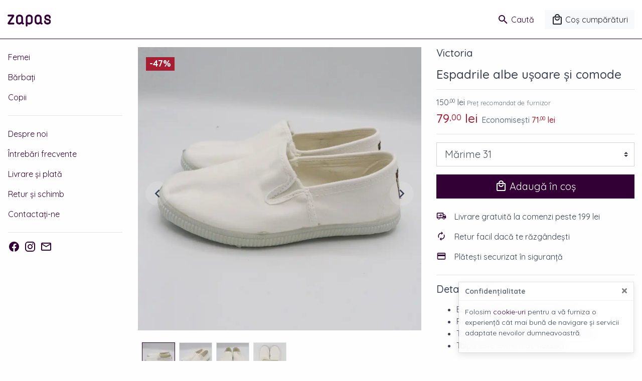

--- FILE ---
content_type: text/html; charset=UTF-8
request_url: https://www.zapas.ro/espadrile-albe-usoare-si-comode-1955/?vid=1958
body_size: 12856
content:
<!DOCTYPE html>
<html lang="ro">
<head itemscope itemtype="http://schema.org/WebSite">

	<meta charset="utf-8">
	<meta http-equiv="X-UA-Compatible" content="IE=edge">
	<meta name="viewport" content="width=device-width, initial-scale=1.0, minimum-scale=1, maximum-scale=1" />

	<title>Espadrile albe ușoare și comode, mărime 31 Victoria - Zapas</title>
	<meta name="Description" content="Espadrile albe ușoare și comode Realizate din bumbac organic Talpă vulcanizată din cauciuc natural Talpa este extrem. Mărimea 31 Espadrile albe ușoare și comode Realizate din bumbac organic Talpă vulcanizată din cauciuc natural Talpa este" />	
	<link rel="preconnect" href="https://www.google-analytics.com" />
	<link rel="preconnect" href="https://www.facebook.com" />
	
	<link rel="dns-prefetch" href="https://cdn.zapas.ro" />
	<link rel="dns-prefetch" href="https://media.zapas.ro" />
	
	<link rel="preload" as="style" href="https://cdn.zapas.ro/min/zapas.css?v=1602931466" />
	
	<link rel="preload" as="script" href="https://cdn.zapas.ro/min/kernel/ldr.js?v=1763647091" />
	<link rel="preload" as="script" href="https://cdn.zapas.ro/min/kernel/lib.js?v=1755010599" />
	
	<meta name="apple-mobile-web-app-capable" content="yes" />
	<meta name="apple-mobile-web-app-status-bar-style" content="black-translucent" />
	
	<link rel="canonical" href="https://www.zapas.ro/espadrile-albe-usoare-si-comode-1955/"/>			
		
		
		
	<meta itemprop="name" content="Espadrile albe ușoare și comode, mărime 31 Victoria"/>
	<meta itemprop="description" content="Espadrile albe ușoare și comode Realizate din bumbac organic Talpă vulcanizată din cauciuc natural Talpa este extrem. Mărimea 31"/>
	<meta itemprop="image" content="https://media.zapas.ro/media/1001/0/0/106817-1.jpg?w=1200"/>
	
		
		
		
	<meta property="og:title" content="Espadrile albe ușoare și comode, mărime 31 Victoria" /> 
	<meta property="og:description" content="Espadrile albe ușoare și comode Realizate din bumbac organic Talpă vulcanizată din cauciuc natural Talpa este extrem. Mărimea 31" /> 
	<meta property="og:image" content="https://media.zapas.ro/media/1001/0/0/106817-1.jpg?w=1200" /> 
	<meta property="og:url" content="https://www.zapas.ro/espadrile-albe-usoare-si-comode-1955/" /> 
	<meta property="og:type" content="article" /> 
	<meta property="fb:pages" content="zapas.ro" />
	<meta property="fb:app_id" content="898655450611704"/>
	<meta property="og:site_name" content="Zapas" />
	
	<meta name="twitter:card" content="summary_large_image">
	<meta name="twitter:title" content="Espadrile albe ușoare și comode, mărime 31 Victoria">
	<meta name="twitter:image" content="https://media.zapas.ro/media/1001/0/0/106817-1.jpg?w=1200">
	<meta name="twitter:domain" content="https://www.zapas.ro">
	
		<script type="application/ld+json">{"@context":"https:\/\/schema.org\/","@type":"Product","name":"Espadrile albe u\u0219oare \u0219i comode","image":["https:\/\/media.zapas.ro\/media\/1001\/0\/0\/106817-1.jpg","https:\/\/media.zapas.ro\/media\/1001\/0\/0\/106817-2.jpg","https:\/\/media.zapas.ro\/media\/1001\/0\/0\/106817-3.jpg","https:\/\/media.zapas.ro\/media\/1001\/0\/0\/106817-5.jpg"],"description":"Espadrile albe u\u0219oare \u0219i comode Realizate din bumbac organic Talp\u0103 vulcanizat\u0103 din cauciuc natural Talpa este extrem de flexibil\u0103 Ghid m\u0103rimi: M\u0103rimea 29","sku":null,"url":"https:\/\/www.zapas.ro\/espadrile-albe-usoare-si-comode-1955\/","brand":{"@type":"Brand","name":"Victoria","url":"https:\/\/www.zapas.ro\/victoria\/"},"offers":[{"@type":"Offer","name":"Espadrile albe u\u0219oare \u0219i comode (29)","sku":"VC.106817.BLANCO.29","url":"https:\/\/www.zapas.ro\/espadrile-albe-usoare-si-comode-1955\/?vid=1956","priceCurrency":"RON","price":79,"priceValidUntil":"2026-04-25","availability":"https:\/\/schema.org\/OutOfStock","seller":{"@type":"Organization","name":"Zapas"}},{"@type":"Offer","name":"Espadrile albe u\u0219oare \u0219i comode (30)","sku":"VC.106817.BLANCO.30","url":"https:\/\/www.zapas.ro\/espadrile-albe-usoare-si-comode-1955\/?vid=1957","priceCurrency":"RON","price":79,"priceValidUntil":"2026-04-25","availability":"https:\/\/schema.org\/InStock","seller":{"@type":"Organization","name":"Zapas"}},{"@type":"Offer","name":"Espadrile albe u\u0219oare \u0219i comode (31)","sku":"VC.106817.BLANCO.31","url":"https:\/\/www.zapas.ro\/espadrile-albe-usoare-si-comode-1955\/?vid=1958","priceCurrency":"RON","price":79,"priceValidUntil":"2026-04-25","availability":"https:\/\/schema.org\/InStock","seller":{"@type":"Organization","name":"Zapas"}},{"@type":"Offer","name":"Espadrile albe u\u0219oare \u0219i comode (32)","sku":"VC.106817.BLANCO.32","url":"https:\/\/www.zapas.ro\/espadrile-albe-usoare-si-comode-1955\/?vid=1959","priceCurrency":"RON","price":79,"priceValidUntil":"2026-04-25","availability":"https:\/\/schema.org\/OutOfStock","seller":{"@type":"Organization","name":"Zapas"}}]}</script>
		
		<script>dataLayer = [{"product_ids":1955,"page_type":"product","total_value":79}];</script>
				
		
	<link rel="apple-touch-icon" type="image/png" sizes="57x57" href="https://media.zentiful.shop/media/0/0/0/zapas-symb-1600.png?w=57&h=57">
	<link rel="apple-touch-icon" type="image/png" sizes="60x60" href="https://media.zentiful.shop/media/0/0/0/zapas-symb-1600.png?w=60&h=60">
	<link rel="apple-touch-icon" type="image/png" sizes="72x72" href="https://media.zentiful.shop/media/0/0/0/zapas-symb-1600.png?w=72&h=72">
	<link rel="apple-touch-icon" type="image/png" sizes="76x76" href="https://media.zentiful.shop/media/0/0/0/zapas-symb-1600.png?w=76&h=76">
	<link rel="apple-touch-icon" type="image/png" sizes="114x114" href="https://media.zentiful.shop/media/0/0/0/zapas-symb-1600.png?w=114&h=114">
	<link rel="apple-touch-icon" type="image/png" sizes="120x120" href="https://media.zentiful.shop/media/0/0/0/zapas-symb-1600.png?w=120&h=120">
	<link rel="apple-touch-icon" type="image/png" sizes="144x144" href="https://media.zentiful.shop/media/0/0/0/zapas-symb-1600.png?w=144&h=144">
	<link rel="apple-touch-icon" type="image/png" sizes="152x152" href="https://media.zentiful.shop/media/0/0/0/zapas-symb-1600.png?w=152&h=152">
	<link rel="apple-touch-icon" type="image/png" sizes="180x180" href="https://media.zentiful.shop/media/0/0/0/zapas-symb-1600.png?w=180&h=180">
		
	<link rel="icon" type="image/png" sizes="16x16" href="https://media.zentiful.shop/media/0/0/0/zapas-symb-1600.png?w=16&h=16">
	<link rel="icon" type="image/png" sizes="32x32" href="https://media.zentiful.shop/media/0/0/0/zapas-symb-1600.png?w=32&h=32">
	<link rel="icon" type="image/png" sizes="96x96" href="https://media.zentiful.shop/media/0/0/0/zapas-symb-1600.png?w=96&h=96">
	<link rel="icon" type="image/png" sizes="192x192" href="https://media.zentiful.shop/media/0/0/0/zapas-symb-1600.png?w=192&h=192">
		
	<meta name="msapplication-TileColor" content="#330036">
	<meta name="msapplication-TileImage" content="https://media.zentiful.shop/media/0/0/0/zapas-symb-1600.png?w=144&h=144">
	<meta name="theme-color" content="#fff">
	
	<link rel="icon" type="image/png" href="https://media.zentiful.shop/media/0/0/0/zapas-symb-1600.png?w=64&h=64" />
	<link rel="shortcut icon" type="image/x-icon" href="https://www.zapas.ro/favicon.ico" />
	
		
	<link rel="manifest" href="https://www.zapas.ro/manifest.json">
	

		<link id="link-custom-app" href="https://cdn.zapas.ro/min/zapas.css?v=1602931466" rel="stylesheet">
		
	
	<!--[if lt IE 9]>
	<script src="https://oss.maxcdn.com/html5shiv/3.7.2/html5shiv.min.js"></script>
	<script src="https://oss.maxcdn.com/respond/1.4.2/respond.min.js"></script>
	<![endif]-->
	
	<script>
		
		var CS_DFR = {"status":"request","allows":["necessary",""],"allow_necessary":true,"allow_functionality":false,"allow_performance":false,"allow_advertising":false,"agreement_stamp":0};
		var GA_GCM = '';
		
		var GA_MEASUREMENT_ID = 'UA-109312797-3';
		var AW_MEASUREMENT_ID = 'AW-356679666';
		var FB_MEASUREMENT_ID = '2453932731489937';
		
		window.dataLayer = window.dataLayer || [];
		function gtag() { dataLayer.push(arguments); }

		if ('request' == CS_DFR.status) {
		
			gtag('consent', 'default', {

				'functionality_storage': 'denied',
				'personalization_storage': 'denied',
				'security_storage': 'denied',

				'ad_storage': 'denied',
				'analytics_storage': 'denied',
				
				'ad_user_data': 'denied',
				'ad_personalization': 'denied',

				'wait_for_update': 500

			});

		}
		else {
			
			gtag('consent', 'default', {
			
				functionality_storage: 	CS_DFR.allow_functionality ? 'granted' : 'denied',
				personalization_storage: CS_DFR.allow_functionality ? 'granted' : 'denied',
				security_storage: 		CS_DFR.allow_functionality ? 'granted' : 'denied',

				analytics_storage: 		CS_DFR.allow_performance || CS_DFR.allow_advertising ? 'granted' : 'denied',
				ad_storage: 			CS_DFR.allow_advertising ? 'granted' : 'denied',

				ad_user_data: 			CS_DFR.allow_advertising ? 'granted' : 'denied',
				ad_personalization: 	CS_DFR.allow_advertising ? 'granted' : 'denied'
				
			});
					
		}

		if (!CS_DFR.allow_performance) gtag('set', 'url_passthrough', true);
		if (!CS_DFR.allow_advertising) gtag('set', 'ads_data_redaction', true);
		
	</script>

		
	
	<script>var _DC = [], defer_call = function (f) { _DC.push(f); };</script>
	
</head>

<body class="">

	<div id="wrapper">
	
		<header id="header" class="position-fixed w-100">
			
			<div class="container-fluid">
			
				<div class="d-flex justify-content-between align-items-center py-3">
				
					<div class="d-block d-lg-none mr-auto" style="flex: 1 1 0;">
					
						<button class="navbar-toggler collapsed hamburger hamburger--squeeze" type="button" data-toggle="collapse" data-target="#sidebar" aria-controls="sidebar" aria-expanded="false" aria-label="Meniu">
							<span class="hamburger-box">
								<span class="hamburger-inner"></span>
							</span>
						</button>
						
					</div>
				
					<a class="navbar-brand m-0 text-center text-lg-left" href="https://www.zapas.ro" rel="home" style="flex: 1 1 0;">
						<img src="https://cdn.zapas.ro/img/zapas-logo.svg" alt="Zapas" style="height: 36px; padding: 4px 0;" />
					</a>
					
					<div class="ml-auto" style="flex: 1 1 0;">
					
						<ul class="list-inline mb-0 d-flex">
							
														
														
							<li class="list-inline-item ml-auto">
						
								<a href="/cautare/" title="Căutare produse" class="btn btn-link d-flex align-items-center align-content-center flex-nowrap" rel="nofollow" data-toggle="collapse" data-target="#search" aria-controls="search" aria-expanded="false" aria-label="Caută">
									<svg style="width: 24px; height: 24px; margin-top: 0px" viewBox="0 0 24 24"><title>Căutare</title><path fill="currentColor" d="M9.5,3A6.5,6.5 0 0,1 16,9.5C16,11.11 15.41,12.59 14.44,13.73L14.71,14H15.5L20.5,19L19,20.5L14,15.5V14.71L13.73,14.44C12.59,15.41 11.11,16 9.5,16A6.5,6.5 0 0,1 3,9.5A6.5,6.5 0 0,1 9.5,3M9.5,5C7,5 5,7 5,9.5C5,12 7,14 9.5,14C12,14 14,12 14,9.5C14,7 12,5 9.5,5Z" /></svg><span class="d-none d-lg-inline ml-1">Caută</span>
								</a>
								
							</li>
							
														
							<li class="list-inline-item cart-sync" data-bind="cart">
						
								<a href="/cos-de-cumparaturi/" title="Coș de cumpărături" class="btn btn-light btn-badge d-flex align-items-center align-content-center flex-nowrap" rel="nofollow">
									<svg style="width: 24px; height: 24px; margin-top: 0px" viewBox="0 0 24 24"><title>Cumparaturi</title><path fill="currentColor"  d="M19 6H17C17 3.2 14.8 1 12 1S7 3.2 7 6H5C3.9 6 3 6.9 3 8V20C3 21.1 3.9 22 5 22H19C20.1 22 21 21.1 21 20V8C21 6.9 20.1 6 19 6M12 3C13.7 3 15 4.3 15 6H9C9 4.3 10.3 3 12 3M19 20H5V8H19V20M12 12C10.3 12 9 10.7 9 9H7C7 11.8 9.2 14 12 14S17 11.8 17 9H15C15 10.7 13.7 12 12 12Z" /></svg><span class="d-none d-lg-inline ml-1">Coș cumpărături</span>
									<small class="badge badge-danger d-none" data-sync="cart.subtotal.count;toggle:cart.subtotal.count|_NV:d-none">0</small>
								</a>
								
							</li>
							
						</ul>
						
						<div id="search" class="position-absolute collapse bg-light border-bottom">
						
							<div class="container-fluid">
							
								<form class="py-3" method="get" action="/cautare/">
									<div class="form-row align-items-center">
										<div class="col">
											<label class="sr-only" for="inlineFormInput">Caută</label>
											<input type="text" name="q" value="" class="form-control" placeholder="Caută..." autofocus>
										</div>
										<div class="col-auto">
											<button type="submit" class="btn btn-primary d-flex align-items-center align-content-center flex-nowrap">
												<svg style="width: 20px; height: 20px; margin-top: 0px" viewBox="0 0 24 24"><title>Căutare</title><path fill="currentColor" d="M9.5,3A6.5,6.5 0 0,1 16,9.5C16,11.11 15.41,12.59 14.44,13.73L14.71,14H15.5L20.5,19L19,20.5L14,15.5V14.71L13.73,14.44C12.59,15.41 11.11,16 9.5,16A6.5,6.5 0 0,1 3,9.5A6.5,6.5 0 0,1 9.5,3M9.5,5C7,5 5,7 5,9.5C5,12 7,14 9.5,14C12,14 14,12 14,9.5C14,7 12,5 9.5,5Z" /></svg><span class="d-none d-lg-inline ml-1">Caută</span>
											</button>
										</div>
									</div>
								</form>
								
							</div>

						</div>
						
					</div>
					
				</div>
				
			</div>
			
		</header>
		
					
						
						
		
		<div id="container" class="has-sidebar">
		
					
			<aside id="sidebar" class="collapse">
			
				<nav id="navbar" class="p-3">
				
															
							
					<ul class="navbar-nav">
					
							
						<li class="nav-item collection-nav-item ">
						
							<a href="/femei/" class="nav-link" data-type="collection" data-related-id="1720" rel="category">
								Femei
							</a>
							
							
						</li>

							
						<li class="nav-item collection-nav-item ">
						
							<a href="/barbati/" class="nav-link" data-type="collection" data-related-id="1721" rel="category">
								Bărbați
							</a>
							
							
						</li>

							
						<li class="nav-item collection-nav-item ">
						
							<a href="/copii/" class="nav-link" data-type="collection" data-related-id="1722" rel="category">
								Copii
							</a>
							
							
						</li>

												
					</ul>
					
					<hr />
					
										
										
										
					<ul class="navbar-nav">
								
						
						<li class="nav-item">
						
							<a href="/de-ce-noi/" class="nav-link">Despre noi</a>
							
						</li>

						
						<li class="nav-item">
						
							<a href="/intrebari-frecvente/" class="nav-link">Întrebări frecvente</a>
							
						</li>

						
						<li class="nav-item">
						
							<a href="/livrare-plata/" class="nav-link">Livrare și plată</a>
							
						</li>

						
						<li class="nav-item">
						
							<a href="/retur/" class="nav-link">Retur și schimb</a>
							
						</li>

						
						<li class="nav-item">
						
							<a href="/contact/" class="nav-link">Contactați-ne</a>
							
						</li>

															
					</ul>
					
					<hr />
					
										
					<ul class="list-unstyled list-inline">
						
												<li class="d-inline mr-1">
							<a href="https://www.facebook.com/zapas.ro/" itemprop="sameAs" title="Urmărește-ne pe Facebook" target="_blank" rel="noopener"><svg style="width: 24px; height: 24px; margin-top: -3px" xmlns="http://www.w3.org/2000/svg" viewBox="0 0 24 24"><title>Facebook</title><path fill="currentColor" d="M12 2.04C6.5 2.04 2 6.53 2 12.06C2 17.06 5.66 21.21 10.44 21.96V14.96H7.9V12.06H10.44V9.85C10.44 7.34 11.93 5.96 14.22 5.96C15.31 5.96 16.45 6.15 16.45 6.15V8.62H15.19C13.95 8.62 13.56 9.39 13.56 10.18V12.06H16.34L15.89 14.96H13.56V21.96A10 10 0 0 0 22 12.06C22 6.53 17.5 2.04 12 2.04Z" /></svg></a>
						</li>
												
												<li class="d-inline mr-1">
							<a href="https://www.instagram.com/zapas.ro/" itemprop="sameAs" title="Urmărește-ne pe Instagram" target="_blank" rel="noopener"><svg style="width: 24px; height: 24px; margin-top: -3px" xmlns="http://www.w3.org/2000/svg" viewBox="0 0 24 24"><title>Instagram</title><path fill="currentColor" d="M7.8,2H16.2C19.4,2 22,4.6 22,7.8V16.2A5.8,5.8 0 0,1 16.2,22H7.8C4.6,22 2,19.4 2,16.2V7.8A5.8,5.8 0 0,1 7.8,2M7.6,4A3.6,3.6 0 0,0 4,7.6V16.4C4,18.39 5.61,20 7.6,20H16.4A3.6,3.6 0 0,0 20,16.4V7.6C20,5.61 18.39,4 16.4,4H7.6M17.25,5.5A1.25,1.25 0 0,1 18.5,6.75A1.25,1.25 0 0,1 17.25,8A1.25,1.25 0 0,1 16,6.75A1.25,1.25 0 0,1 17.25,5.5M12,7A5,5 0 0,1 17,12A5,5 0 0,1 12,17A5,5 0 0,1 7,12A5,5 0 0,1 12,7M12,9A3,3 0 0,0 9,12A3,3 0 0,0 12,15A3,3 0 0,0 15,12A3,3 0 0,0 12,9Z" /></svg></a>
						</li>
												
												
												
						<li class="d-inline">
							<a href="#newsletter" itemprop="sameAs" title="Abonează-te la newsletter" data-load-modal="subscribe"><svg style="margin: auto; background: none; display: inline-block; shape-rendering: auto; margin-top: -3px" width="24px" height="24px" viewBox="0 0 24 24" preserveAspectRatio="xMidYMid"><title>Email</title><path fill="currentColor" d="M22 6C22 4.9 21.1 4 20 4H4C2.9 4 2 4.9 2 6V18C2 19.1 2.9 20 4 20H20C21.1 20 22 19.1 22 18V6M20 6L12 11L4 6H20M20 18H4V8L12 13L20 8V18Z" /></svg></a>
						</li>
						
					</ul>
					
				</nav>
			
			</aside>
			
						
			<main id="contents">

				<!-- AJAX_PAGE_BEGIN -->

 	<main class="container-fluid product-view product-view-1955 my-3" data-product-view="{&quot;id&quot;:1955,&quot;name&quot;:&quot;Espadrile albe u\u0219oare \u0219i comode&quot;,&quot;category&quot;:{&quot;id&quot;:1764,&quot;name&quot;:&quot;Espadrile&quot;},&quot;vendor&quot;:{&quot;id&quot;:1711,&quot;name&quot;:&quot;Victoria&quot;},&quot;price&quot;:79}">
		
		<div class="row">
			
			<div class="product-content col-12 col-md-6 col-lg-5 order-2 product-block mb-3">
		
								<div class="product-vendor-label h5">Victoria</div>
									
				<h1 class="h4 product-title my-3">Espadrile albe ușoare și comode</h1>
				
				<hr />
		            
				<div class="product-prices my-3">
        
										<div class="text-muted product-full-price h6" title="RRP">150<span class="price-decimals">,00</span> lei <small>Preț recomandat de furnizor</small></div>
										
										
			        <div class="product-sell-price">
				        <span class="text-secondary h4">79<span class="price-decimals">,00</span> lei<span> 
				        <small class="text-muted h6">Economisești <span class="text-secondary">71<span class="price-decimals">,00</span> lei</span></small>
				    </div>
				    
				    					
				</div>
				
				<hr />
		        
		        <form method="post" action="https://www.zapas.ro/ajax/cart" class="product-form" data-code="app.cart.product">
			        
			        <input type="hidden" name="request" value="add-item" />
				    <input type="hidden" name="product_id" value="1955" data-product="{&quot;id&quot;:1955,&quot;name&quot;:&quot;Espadrile albe u\u0219oare \u0219i comode&quot;,&quot;price&quot;:79,&quot;compare_at_price&quot;:150,&quot;discount&quot;:47}" data-inventory="" />
					
					<div class="product-card-actions my-3">
			        
			            						
							<div class="form-group">
								
								<select class="custom-select custom-select-lg" name="variant_id" disabled>
								
									<option value="" disabled>Selecteaza mărimea</option>
									
																		
									<option value="1956" data-variant="{&quot;id&quot;:1956,&quot;name&quot;:&quot;29&quot;,&quot;price&quot;:79,&quot;compare_at_price&quot;:150,&quot;discount&quot;:47}" data-inventory="" disabled>Mărime 29 (Stoc epuizat)</option>
									
																		
									<option value="1957" data-variant="{&quot;id&quot;:1957,&quot;name&quot;:&quot;30&quot;,&quot;price&quot;:79,&quot;compare_at_price&quot;:150,&quot;discount&quot;:47}" data-inventory="" disabled>Mărime 30</option>
									
																		
									<option value="1958" data-variant="{&quot;id&quot;:1958,&quot;name&quot;:&quot;31&quot;,&quot;price&quot;:79,&quot;compare_at_price&quot;:150,&quot;discount&quot;:47}" data-inventory="" selected disabled>Mărime 31</option>
									
																		
									<option value="1959" data-variant="{&quot;id&quot;:1959,&quot;name&quot;:&quot;32&quot;,&quot;price&quot;:79,&quot;compare_at_price&quot;:150,&quot;discount&quot;:47}" data-inventory="" disabled>Mărime 32 (Stoc epuizat)</option>
									
																		
								</select>
								
							</div>
					        
				        			        
				        				        
				        <button type="submit" class="btn btn-block btn-lg btn-primary" 
				        	data-submit-text="&lt;svg style=&quot;margin: auto; background: none; display: inline-block; shape-rendering: auto; margin-top: -5px&quot; width=&quot;24px&quot; height=&quot;24px&quot; viewBox=&quot;0 0 100 100&quot; preserveAspectRatio=&quot;xMidYMid&quot;&gt;&lt;circle cx=&quot;50&quot; cy=&quot;50&quot; fill=&quot;none&quot; stroke=&quot;currentColor&quot; stroke-width=&quot;10&quot; r=&quot;35&quot; stroke-dasharray=&quot;164.93361431346415 56.97787143782138&quot; transform=&quot;rotate(330.06 50 50)&quot;&gt;&lt;animateTransform attributeName=&quot;transform&quot; type=&quot;rotate&quot; repeatCount=&quot;indefinite&quot; dur=&quot;1s&quot; values=&quot;0 50 50;360 50 50&quot; keyTimes=&quot;0;1&quot;&gt;&lt;/animateTransform&gt;&lt;/svg&gt; Adăugare..." 
				        	data-complete-text="&lt;svg style=&quot;margin: auto; background: none; display: inline-block; shape-rendering: auto; margin-top: -5px&quot; width=&quot;24px&quot; height=&quot;24px&quot; viewBox=&quot;0 0 24 24&quot; preserveAspectRatio=&quot;xMidYMid&quot;&gt;&lt;path fill=&quot;currentColor&quot; d=&quot;M20,12A8,8 0 0,1 12,20A8,8 0 0,1 4,12A8,8 0 0,1 12,4C12.76,4 13.5,4.11 14.2,4.31L15.77,2.74C14.61,2.26 13.34,2 12,2A10,10 0 0,0 2,12A10,10 0 0,0 12,22A10,10 0 0,0 22,12M7.91,10.08L6.5,11.5L11,16L21,6L19.59,4.58L11,13.17L7.91,10.08Z&quot; /&gt;&lt;/svg&gt; Adăugat în coș" 
				        	data-reservated-text="&lt;svg style=&quot;margin: auto; background: none; display: inline-block; shape-rendering: auto; margin-top: -5px&quot; width=&quot;24px&quot; height=&quot;24px&quot; viewBox=&quot;0 0 24 24&quot; preserveAspectRatio=&quot;xMidYMid&quot;&gt;&lt;path fill=&quot;currentColor&quot; d=&quot;M11,15H13V17H11V15M11,7H13V13H11V7M12,2C6.47,2 2,6.5 2,12A10,10 0 0,0 12,22A10,10 0 0,0 22,12A10,10 0 0,0 12,2M12,20A8,8 0 0,1 4,12A8,8 0 0,1 12,4A8,8 0 0,1 20,12A8,8 0 0,1 12,20Z&quot; /&gt;&lt;/svg&gt; Rezervat" 
				        	data-outofstock-text="&lt;svg style=&quot;margin: auto; background: none; display: inline-block; shape-rendering: auto; margin-top: -5px&quot; width=&quot;24px&quot; height=&quot;24px&quot; viewBox=&quot;0 0 24 24&quot; preserveAspectRatio=&quot;xMidYMid&quot;&gt;&lt;path fill=&quot;currentColor&quot; d=&quot;M11,15H13V17H11V15M11,7H13V13H11V7M12,2C6.47,2 2,6.5 2,12A10,10 0 0,0 12,22A10,10 0 0,0 22,12A10,10 0 0,0 12,2M12,20A8,8 0 0,1 4,12A8,8 0 0,1 12,4A8,8 0 0,1 20,12A8,8 0 0,1 12,20Z&quot; /&gt;&lt;/svg&gt; Stoc epuizat" 
				        disabled><svg style="width: 24px; height: 24px; margin-top: -5px" viewBox="0 0 24 24"><title>Cumparaturi</title><path fill="currentColor"  d="M19 6H17C17 3.2 14.8 1 12 1S7 3.2 7 6H5C3.9 6 3 6.9 3 8V20C3 21.1 3.9 22 5 22H19C20.1 22 21 21.1 21 20V8C21 6.9 20.1 6 19 6M12 3C13.7 3 15 4.3 15 6H9C9 4.3 10.3 3 12 3M19 20H5V8H19V20M12 12C10.3 12 9 10.7 9 9H7C7 11.8 9.2 14 12 14S17 11.8 17 9H15C15 10.7 13.7 12 12 12Z" /></svg> Adaugă în coș</button>
				        
			    	</div>
					
				</form>
		        
								
								
				<div class="row no-gutters">
					
										
					<div class="col-12 mb-3 mb-lg-0 free-shipping-product-card">
						
									
							<div class="d-flex align-items-center">
								
								<div class="py-2 mr-3 text-primary text-center">
									<svg style="margin: auto; background: none; display: inline-block; shape-rendering: auto; margin-top: -5px" width="20px" height="20px" viewBox="0 0 24 24" preserveAspectRatio="xMidYMid"><path fill="currentColor" d="M18 18.5C18.83 18.5 19.5 17.83 19.5 17C19.5 16.17 18.83 15.5 18 15.5C17.17 15.5 16.5 16.17 16.5 17C16.5 17.83 17.17 18.5 18 18.5M19.5 9.5H17V12H21.46L19.5 9.5M6 18.5C6.83 18.5 7.5 17.83 7.5 17C7.5 16.17 6.83 15.5 6 15.5C5.17 15.5 4.5 16.17 4.5 17C4.5 17.83 5.17 18.5 6 18.5M20 8L23 12V17H21C21 18.66 19.66 20 18 20C16.34 20 15 18.66 15 17H9C9 18.66 7.66 20 6 20C4.34 20 3 18.66 3 17H1V6C1 4.89 1.89 4 3 4H17V8H20M3 6V15H3.76C4.31 14.39 5.11 14 6 14C6.89 14 7.69 14.39 8.24 15H15V6H3M10 7L13.5 10.5L10 14V11.5H5V9.5H10V7Z" /></svg>								</div>
								
								<div class="py-2">
									<div class="m-0">
										Livrare gratuită la comenzi peste 199 lei									</div>
																	</div>
								
							</div>
							
												
					</div>
					
										
					<div class="col-12 mb-3 mb-lg-0 easy-return-product-card">
						
									
							<div class="d-flex align-items-center">
								
								<div class="py-2 mr-3 text-primary text-center">
									<svg style="margin: auto; background: none; display: inline-block; shape-rendering: auto; margin-top: -5px" width="20px" height="20px" viewBox="0 0 24 24" preserveAspectRatio="xMidYMid"><path fill="currentColor" d="M12,6V9L16,5L12,1V4A8,8 0 0,0 4,12C4,13.57 4.46,15.03 5.24,16.26L6.7,14.8C6.25,13.97 6,13 6,12A6,6 0 0,1 12,6M18.76,7.74L17.3,9.2C17.74,10.04 18,11 18,12A6,6 0 0,1 12,18V15L8,19L12,23V20A8,8 0 0,0 20,12C20,10.43 19.54,8.97 18.76,7.74Z" /></svg>								</div>
								
								<div class="py-2">
									<div class="m-0">
										Retur facil dacă te răzgândești									</div>
																	</div>
								
							</div>
							
												
					</div>
					
										
					<div class="col-12 mb-3 mb-lg-0 safe-payment-product-card">
						
									
							<div class="d-flex align-items-center">
								
								<div class="py-2 mr-3 text-primary text-center">
									<svg style="margin: auto; background: none; display: inline-block; shape-rendering: auto; margin-top: -5px" width="20px" height="20px" viewBox="0 0 24 24" preserveAspectRatio="xMidYMid"><path fill="currentColor" d="M20,8H4V6H20M20,18H4V12H20M20,4H4C2.89,4 2,4.89 2,6V18A2,2 0 0,0 4,20H20A2,2 0 0,0 22,18V6C22,4.89 21.1,4 20,4Z" /></svg>								</div>
								
								<div class="py-2">
									<div class="m-0">
										Plătești securizat în siguranță									</div>
																	</div>
								
							</div>
							
												
					</div>
					
										
				</div>
				
				<hr />
					
								
				<h2 class="h5 my-3">Detalii produs</h2>
					
				<div class="product-details">
					
					<ul>
<li>Espadrile albe ușoare și comode</li>
<li>Realizate din bumbac organic</li>
<li>Talpă vulcanizată din cauciuc natural</li>
<li>Talpa este extrem de flexibilă</li>
</ul>
<p><strong>Ghid mărimi:</strong></p>
<ul>
<li>Mărimea 29 - 17.7cm interior</li>
<li>Mărimea 30 -&nbsp;<span data-sheets-value="{&quot;1&quot;:2,&quot;2&quot;:&quot;18.5 interior&quot;}" data-sheets-userformat="{&quot;2&quot;:12480,&quot;9&quot;:2,&quot;10&quot;:2,&quot;15&quot;:&quot;Arial&quot;,&quot;16&quot;:10}">18.5cm interior</span></li>
<li>Mărimea 31 - 19.2cm interior</li>
<li>Mărimea 32 - 20cm interior</li>
</ul>
<p><em>Referință: 106817 blanco&nbsp;</em></p>
<p>&nbsp;</p>
					
									
				</div>
				
								
				<hr />
				
				<h2 class="h5 my-3">Victoria</h2>
					
				<div class="brand-details read-more">
					
					<input type="checkbox" class="read-more-state" id="brand-read-more" />
					
					<div class="read-more-wrap">
						<p><span style="font-weight: 400;">Victoria este un brand lansat &icirc;n 1915.&nbsp;&nbsp;</span></p><div class="read-more-target">
<p><span style="font-weight: 400;">Toate produsele sunt create și fabricate &icirc;n Spania.&nbsp;</span></p>
<p><span style="font-weight: 400;">Nu conțin substanțe toxice, materialele fiind potrivite chiar și pentru cea mai sensibilă piele.&nbsp;</span></p>
<p><span style="font-weight: 400;">Toate produsele sunt reciclabile și pot fi refolosite.</span></p>
<p><span style="font-weight: 400;">Talpa tenișilor este realizată din cauciuc natural care este mai rezistent la uzură și căldură. Și, evident, este mai potrivit pentru mediul &icirc;nconjurător.&nbsp;</span></p>
<p><span style="font-weight: 400;">Majoritatea &icirc;ncălțamintei Victoria este realizată din bumbac organic cultivat &icirc;n Spania. Materialele naturale sunt mai ușoare și mai subțiri dec&acirc;t cele sintetice, așa că sunt mai confortabile și protejează picioarele de infecții.&nbsp;</span></p>
<p><span style="font-weight: 400;">Victoria este și va fi un brand ecologic care respectă natura și oamenii.&nbsp;</span></p>
<p>&nbsp;</p></div>
					</div>
					
					<label for="brand-read-more" class="read-more-trigger"></label>
				
				</div>
				
									
				
				
			</div>
			
						
			<div class="col-12 col-md-6 col-lg-7 order-1 mb-3 product-images">
		
				<figure class="product-figure">
				
					<div class="product-image-loader text-secondary d-none"><svg style="margin: auto; background: none; display: inline-block; shape-rendering: auto; " width="40px" height="40px" viewBox="0 0 100 100" preserveAspectRatio="xMidYMid"><circle cx="50" cy="50" fill="none" stroke="currentColor" stroke-width="10" r="35" stroke-dasharray="164.93361431346415 56.97787143782138" transform="rotate(330.06 50 50)"><animateTransform attributeName="transform" type="rotate" repeatCount="indefinite" dur="1s" values="0 50 50;360 50 50" keyTimes="0;1"></animateTransform></svg></div>
				
										
					<div class="product-overlayer h4 p-3" title="Discount față de RRP">
						<span class="badge badge-danger">-47%</span>
					</div>
					
										
										
					<div class="product-image-prev">
						<svg style="margin: auto; background: none; display: inline-block; shape-rendering: auto; margin-top: 0px" width="32px" height="32px" viewBox="0 0 24 24" preserveAspectRatio="xMidYMid"><path fill="currentColor" d="M15.41,16.58L10.83,12L15.41,7.41L14,6L8,12L14,18L15.41,16.58Z" /></svg>					</div>
					
					<div class="product-image-next">
						<svg style="margin: auto; background: none; display: inline-block; shape-rendering: auto; margin-top: 0px" width="32px" height="32px" viewBox="0 0 24 24" preserveAspectRatio="xMidYMid"><path fill="currentColor" d="M8.59,16.58L13.17,12L8.59,7.41L10,6L16,12L10,18L8.59,16.58Z" /></svg>					</div>
					
										
					
					<img      
						src="https://media.zapas.ro/media/1001/0/0/106817-1.jpg?w=1024&h=1024&q=50"
												alt="Espadrile albe ușoare și comode"
						class="img-fluid product-image" draggable="false"
					/>
					
											
				</figure>
				
								
				<div class="product-thumbs-container horizontal-slider" style="height: 80px !important;">
				
					<div class="product-thumbs d-flex justify-content-start flex-nowrap h-slider">
					
												
						<div class="product-thumb bg-light active" data-image="https://media.zapas.ro/media/1001/0/0/106817-1.jpg?w=1024&h=1024&q=50" data-image-id="2020">
					
							<img src="https://media.zapas.ro/media/1001/0/0/106817-1.jpg?w=64&h=64&q=50" alt="Espadrile albe ușoare și comode" class="border" draggable="false" />
						
						</div>
						
												
						<div class="product-thumb bg-light" data-image="https://media.zapas.ro/media/1001/0/0/106817-2.jpg?w=1024&h=1024&q=50" data-image-id="2021">
					
							<img src="https://media.zapas.ro/media/1001/0/0/106817-2.jpg?w=64&h=64&q=50" alt="Espadrile albe ușoare și comode" class="border" draggable="false" />
						
						</div>
						
												
						<div class="product-thumb bg-light" data-image="https://media.zapas.ro/media/1001/0/0/106817-3.jpg?w=1024&h=1024&q=50" data-image-id="2023">
					
							<img src="https://media.zapas.ro/media/1001/0/0/106817-3.jpg?w=64&h=64&q=50" alt="Espadrile albe ușoare și comode" class="border" draggable="false" />
						
						</div>
						
												
						<div class="product-thumb bg-light" data-image="https://media.zapas.ro/media/1001/0/0/106817-5.jpg?w=1024&h=1024&q=50" data-image-id="2022">
					
							<img src="https://media.zapas.ro/media/1001/0/0/106817-5.jpg?w=64&h=64&q=50" alt="Espadrile albe ușoare și comode" class="border" draggable="false" />
						
						</div>
						
												
					</div>
					
				</div>
				
								
			</div>
			
						
		</div>
		
				
		<div class="d-none d-lg-block mt-5">
					
					
		
	<nav id="page-breadcrumbs" aria-label="Breadcrumbs">
		
		<ol class="breadcrumb p-0 mb-3" itemscope itemtype="http://schema.org/BreadcrumbList">
			
					
							<li class="breadcrumb-item" itemprop="itemListElement" itemscope itemtype="http://schema.org/ListItem">
					<a href="https://www.zapas.ro/espadrile/" itemprop="item" rel="home"><span itemprop="name">Espadrile</span></a>
					<meta itemprop="position" content="1" />
				</li>
			
					
							<li class="breadcrumb-item" itemprop="itemListElement" itemscope itemtype="http://schema.org/ListItem">
					<a href="https://www.zapas.ro/victoria/" itemprop="item"><span itemprop="name">Victoria</span></a>
					<meta itemprop="position" content="2" />
				</li>
			
					
							<li class="breadcrumb-item active" itemprop="itemListElement" itemscope itemtype="http://schema.org/ListItem" aria-current="page">
					<a href="https://www.zapas.ro/espadrile-albe-usoare-si-comode-1955/" class="text-muted" itemprop="item"><span itemprop="name">Espadrile albe ușoare și comode</span></a>
					<meta itemprop="position" content="3" />
				</li>
			
				
		</ol>
		
	</nav>
		
				
		</div>
			
	</main>
	
			
	<div class="modal" tabindex="-1" role="dialog" id="product-added-modal">
		
		<div class="modal-dialog modal-dialog-centered modal-lg" role="document">
			
			<div class="modal-content">
				
				<div class="modal-header">
					<h5 class="modal-title">Produsul a fost adăugat în coș</h5>
					<button type="button" class="close" data-dismiss="modal" aria-label="Close">
						<span aria-hidden="true">&times;</span>
					</button>
				</div>
				
				<div class="modal-body">
					
					<div class="d-flex align-items-center py-3">
							
						<div class="mr-3" style="flex: 0 1 80px;">
							
							<img src="https://media.zapas.ro/media/1001/0/0/106817-1.jpg?w=80&q=50" alt="Espadrile albe ușoare și comode" data-sync="src:item.data.image_src|_IT,80" />
							
						</div>
						
						<div style="flex: 1">
					
							<div class="text-muted small"><span data-sync="item.quantity|_NF"></span> &times; <span data-sync="item.price|_PF"></span></div>
							
							<div>
								<h5 class="m-0" data-sync="item.name">Espadrile albe ușoare și comode</h5>
								<div class="small" data-sync="item.excerpt" data-default="-"></div>
							</div>
							
							<div data-sync="item.total|_PF"></div>
							
						</div>
						
												
					</div>
					
				</div>
				
				<div class="modal-footer">
					
					<a href="/cos-de-cumparaturi/" class="btn btn-primary"><svg style="width: 20px; height: 20px; margin-top: -5px" viewBox="0 0 24 24"><title>Cumparaturi</title><path fill="currentColor"  d="M19 6H17C17 3.2 14.8 1 12 1S7 3.2 7 6H5C3.9 6 3 6.9 3 8V20C3 21.1 3.9 22 5 22H19C20.1 22 21 21.1 21 20V8C21 6.9 20.1 6 19 6M12 3C13.7 3 15 4.3 15 6H9C9 4.3 10.3 3 12 3M19 20H5V8H19V20M12 12C10.3 12 9 10.7 9 9H7C7 11.8 9.2 14 12 14S17 11.8 17 9H15C15 10.7 13.7 12 12 12Z" /></svg> Coșul de cumpărături</a>
					
				</div>
				
			</div>
			
		</div>
		
	</div>
	
	<script>
		
		var PRODUCT = {"id":1955,"variants":[{"id":1956,"inventory":{"available":0,"left":0,"cart":0}},{"id":1957,"inventory":{"available":10,"left":10,"cart":0}},{"id":1958,"inventory":{"available":1,"left":1,"cart":0}},{"id":1959,"inventory":{"available":0,"left":0,"cart":0}}],"inventory":{"available":11,"left":11,"cart":0}};
		
	</script>
	
	<script>		
		defer_call(function () {
			
			$('.product-form').on('app.cart.product.success', function (e) {
				
				var $f = $(this), r = e.response;
				
				if (r && r.item) {
					
					var $view = $('[data-product-view]'), product = $view.data('product-view');
					
					if (product) {
						
						console.log(r.item);
						
						APP.track.item_add_to_cart({ category: 'Engagement', action: 'Add to cart', label: product.name, value: r.item.price || product.price }, {
							'id': 			product.id,
							'name': 		product.name,
							'category': 	(product.category && product.category.name) || null,
							'brand': 		(product.vendor && product.vendor.name) || null,
							'variant': 		(r.item.data && r.item.data.variant && r.item.data.variant.name) || null,
							'quantity':		r.item.quantity || 1,
							price: 			r.item.price || product.price,
							value: 			r.item.full_price || r.item.price || product.price
						});
				
					}
				
					APP.sync.set_fields('item', r.item, $('#product-added-modal'));
					$('#product-added-modal').modal('show');
					
					if (r.item.inventory) {
					
						$f.find('select[name="variant_id"] option[value="'+r.item.inventory.id+'"]').prop('disabled', r.item.inventory.available <= 0);
						
						setTimeout((function ($f, inventory) { return function () {
													
							$f.find('button[type="submit"]')
								.prop('disabled', inventory.available <= 0)
								.removeClass('btn-primary').addClass(inventory.available <= 0 ? 'btn-warning' : 'btn-primary')
								.buttonStatus(inventory.available <= 0 ? (inventory.cart > 0 ? 'reservated' : 'outofstock') : 'reset'); 
								
						}; })($f, r.item.inventory), 1000);
						
					}
					
				}
				
			});
			
			$('.product-form').find('select[name="variant_id"]').on('change', function (e) {
			
				var $s = $(this), $o = $s.children("option:selected"), $f = $s.closest('.product-form'), variant = $o.data('variant'), product = $('[data-product-view]').data('product-view');
				
				if (variant) {
				
					if (variant.media_id) $('.product-thumb[data-image-id="'+variant.media_id+'"]').trigger('click');
					
					var inventory = $o.attr('data-inventory');
					
					$f.find('button[type="submit"]')
						.prop('disabled', inventory.available <= 0)
						.removeClass('btn-primary').addClass(inventory.available <= 0 ? 'btn-warning' : 'btn-primary')
						.buttonStatus(inventory.available <= 0 ? (inventory.cart > 0 ? 'reservated' : 'outofstock') : 'reset'); 
						
					APP.track.item_view({ category: 'Engagement', action: 'Variant View', label: product.name+' ['+variant.name+']', value: variant.price }, {
						id: 		product.id,
						name: 		product.name,
						category: 	(product.category && product.category.name) || null,
						brand: 		(product.vendor && product.vendor.name) || null,
						variant: 	variant.name,
						price: 		variant.price
					});
					
				}
			
			});
		
			if ($('.product-images')[0]) {
		
				$('.product-image')
					.on('load', function (e) {
						
						var $image = $(this);
						
						$image.closest('.product-images').find('.product-image-loader').addClass('d-none');
						
					})
					.on('swipeleft', function (e) {
						
						$('.product-image-next').trigger('click');
						
					})
					.on('swiperight', function (e) {
						
						$('.product-image-prev').trigger('click');
						
					});
					
				$('.product-thumb').on('click', function (e) {
					
					e && e.preventDefault();
						
					var $thumb = $(this), index = $('.product-thumbs .product-thumb').index($thumb);
					
					if (!$thumb.hasClass('active')) {
					
						$thumb.closest('.product-images').find('.product-image-loader').removeClass('d-none');
						
						$thumb.closest('.product-thumbs').find('.product-thumb.active').removeClass('active');
						$thumb.addClass('active');
						
						$thumb.closest('.product-images').find('.product-image').prop('src', $thumb.data('image'));
						
						$('.product-thumbs')[0].scrollLeft = $thumb.outerWidth() * index - ($('.product-thumbs').width() / 2 - $thumb.outerWidth());
						
					}
					
				});
				
				$('.product-image-prev').on('click', function (e) {
					
					e && e.preventDefault();
					
					var $thumbs = $(this).closest('.product-images').find('.product-thumbs'), $thumb = $thumbs.find('.product-thumb.active');
					
					$thumb.removeClass('active');
					
					if ($thumb.prev().length) $thumb.prev().trigger('click');
					else $thumb.siblings().last().trigger('click');
					
				});
				
				$('.product-image-next').on('click', function (e) {
					
					e && e.preventDefault();
					
					var $thumbs = $(this).closest('.product-images').find('.product-thumbs'), $thumb = $thumbs.find('.product-thumb.active');
					
					$thumb.removeClass('active');
					
					if ($thumb.next().length) $thumb.next().trigger('click');
					else $thumb.siblings().first().trigger('click');
					
				});
				
			}
			
			if (PRODUCT && PRODUCT.inventory) {
				
				$('.product-form').find('[name="product_id"]').attr('data-inventory', JSON.stringify(PRODUCT.inventory));
				
				if (PRODUCT.variants && PRODUCT.variants.length) {
			
					for(var v = 0; v < PRODUCT.variants.length; v++) {
						
						var variant = PRODUCT.variants[v], $variant = $('.product-form').find('[name="variant_id"] > option[value="'+variant.id+'"]');
						
						if (variant.inventory) {
						
							$variant.attr('data-inventory', JSON.stringify(variant.inventory));
							$variant.prop('disabled', variant.inventory.available <= 0);
							
						}
						
					}
					
				}
				
				$('.product-form').find('select[name="variant_id"]').prop('disabled', PRODUCT.inventory.available <= 0);
				$('.product-form').find('button[type="submit"]').prop('disabled', PRODUCT.inventory.available <= 0).buttonStatus(PRODUCT.inventory.available <= 0 ? (PRODUCT.inventory.cart > 0 ? 'reservated' : 'outofstock'): 'reset');
					
			}
			
			if ($('[data-product-view]')[0]) {
			
				var $view = $('[data-product-view]'), product = $view.data('product-view');
				
				setTimeout((function (product) {
					
					return function () {
				
						APP.track.item_view({ category: 'Engagement', action: 'Product View', label: product.name, value: product.price }, {
							id: 		product.id,
							name: 		product.name,
							category: 	(product.category && product.category.name) || null,
							brand: 		(product.vendor && product.vendor.name) || null,
							//variant: 		'black',
							price: 		product.campaign_price || product.price,
							value: 		product.price
						});
						
					};
					
				})(product), 3000);
				
			}
			
		});
		
	</script>


				<!-- AJAX_PAGE_END -->

			</main>			
		</div>
					
		<footer id="footer" class="py-3 " itemscope itemtype="http://schema.org/LocalBusiness">

			<div class="container-fluid text-center text-lg-left mt-3">
			
				<div class="row">
				
					<div class="col-12 col-lg-5 order-last order-lg-first mb-3 mb-lg-0">
					
						<h5 itemprop="name" class="mb-3">Zapas - outlet de incaltaminte</h5>
						
						<meta itemprop="image" content="https://media.zentiful.shop/media/0/0/0/zapas-symb-1600.png" />
						<meta itemprop="url" content="https://www.zapas.ro" />
						
						<div class="bulletize my-3">
							<svg style="width: 16px; height: 16px; margin-top: -3px" xmlns="http://www.w3.org/2000/svg" viewBox="0 0 24 24"><title>Telefon</title><path fill="currentColor" d="M6.62,10.79C8.06,13.62 10.38,15.94 13.21,17.38L15.41,15.18C15.69,14.9 16.08,14.82 16.43,14.93C17.55,15.3 18.75,15.5 20,15.5A1,1 0 0,1 21,16.5V20A1,1 0 0,1 20,21A17,17 0 0,1 3,4A1,1 0 0,1 4,3H7.5A1,1 0 0,1 8.5,4C8.5,5.25 8.7,6.45 9.07,7.57C9.18,7.92 9.1,8.31 8.82,8.59L6.62,10.79Z" /></svg> 
							<a href="tel:+40771031091"><span itemprop="telephone" content="+40771031091">0771 031 091</span></a>
							<div class="text-muted small">Luni - Vineri: 10:00 - 16:00</div>
						</div>
						
						<div class="bulletize my-3">
							<svg style="margin: auto; background: none; display: inline-block; shape-rendering: auto; margin-top: -3px" width="16px" height="16px" viewBox="0 0 24 24" preserveAspectRatio="xMidYMid"><title>Email</title><path fill="currentColor" d="M22 6C22 4.9 21.1 4 20 4H4C2.9 4 2 4.9 2 6V18C2 19.1 2.9 20 4 20H20C21.1 20 22 19.1 22 18V6M20 6L12 11L4 6H20M20 18H4V8L12 13L20 8V18Z" /></svg> 
							<a href="mailto:&#99;&#111;&#110;&#116;&#97;&#99;&#116;&#64;&#122;&#97;&#112;&#97;&#115;&#46;&#114;&#111;"><span itemprop="email" content="&#99;&#111;&#110;&#116;&#97;&#99;&#116;&#64;&#122;&#97;&#112;&#97;&#115;&#46;&#114;&#111;">&#99;&#111;&#110;&#116;&#97;&#99;&#116;&#64;&#122;&#97;&#112;&#97;&#115;&#46;&#114;&#111;</span></a>
						</div>
						
						<address class="bulletize my-3" itemprop="address" itemscope itemtype="http://schema.org/PostalAddress">
							<svg style="width: 16px; height: 16px; margin-top: -3px" xmlns="http://www.w3.org/2000/svg" viewBox="0 0 24 24"><title>Adresa</title><path fill="currentColor"  d="M12,11.5A2.5,2.5 0 0,1 9.5,9A2.5,2.5 0 0,1 12,6.5A2.5,2.5 0 0,1 14.5,9A2.5,2.5 0 0,1 12,11.5M12,2A7,7 0 0,0 5,9C5,14.25 12,22 12,22C12,22 19,14.25 19,9A7,7 0 0,0 12,2Z" /></svg> 
							<span itemprop="streetAddress">Ramuri Tei, 20</span>, 
							<span itemprop="addressLocality">București</span>, 
							<span itemprop="addressRegion">Sector 2</span>
						</address>
						
					</div>

					<div class="col-12 col-lg-4 mb-3 mb-lg-0">
					
						<h5 class="mb-3">Despre noi</h5>
						
												
												
						<ul class="list-unstyled d-flex justify-content-center flex-wrap d-lg-block">
							
												
							<li class="p-2 p-lg-0">
								<a href="/de-ce-noi/" class="text-nowrap">Despre noi</a>
							</li>
							
												
							<li class="p-2 p-lg-0">
								<a href="/intrebari-frecvente/" class="text-nowrap">Întrebări frecvente</a>
							</li>
							
												
							<li class="p-2 p-lg-0">
								<a href="/livrare-plata/" class="text-nowrap">Livrare și plată</a>
							</li>
							
												
							<li class="p-2 p-lg-0">
								<a href="/retur/" class="text-nowrap">Retur și schimb</a>
							</li>
							
												
							<li class="p-2 p-lg-0">
								<a href="/contact/" class="text-nowrap">Contactați-ne</a>
							</li>
							
														
						</ul>
						
														
					</div>
					
					<div class="col-12 col-lg-3 order-first order-lg-last mb-3 mb-lg-0">
					
						<h5 class="mb-3">Urmărește-ne</h5>
						
						<ul class="list-unstyled">
							
														<li class="bulletize d-inline d-lg-block">
								<a href="https://www.facebook.com/zapas.ro/" itemprop="sameAs" target="_blank" rel="noopener"><svg style="width: 16px; height: 16px; margin-top: -3px" xmlns="http://www.w3.org/2000/svg" viewBox="0 0 24 24"><title>Facebook</title><path fill="currentColor" d="M12 2.04C6.5 2.04 2 6.53 2 12.06C2 17.06 5.66 21.21 10.44 21.96V14.96H7.9V12.06H10.44V9.85C10.44 7.34 11.93 5.96 14.22 5.96C15.31 5.96 16.45 6.15 16.45 6.15V8.62H15.19C13.95 8.62 13.56 9.39 13.56 10.18V12.06H16.34L15.89 14.96H13.56V21.96A10 10 0 0 0 22 12.06C22 6.53 17.5 2.04 12 2.04Z" /></svg> Facebook</a>
							</li>
														
														<li class="bulletize d-inline d-lg-block">
								<a href="https://www.instagram.com/zapas.ro/" itemprop="sameAs" target="_blank" rel="noopener"><svg style="width: 16px; height: 16px; margin-top: -3px" xmlns="http://www.w3.org/2000/svg" viewBox="0 0 24 24"><title>Instagram</title><path fill="currentColor" d="M7.8,2H16.2C19.4,2 22,4.6 22,7.8V16.2A5.8,5.8 0 0,1 16.2,22H7.8C4.6,22 2,19.4 2,16.2V7.8A5.8,5.8 0 0,1 7.8,2M7.6,4A3.6,3.6 0 0,0 4,7.6V16.4C4,18.39 5.61,20 7.6,20H16.4A3.6,3.6 0 0,0 20,16.4V7.6C20,5.61 18.39,4 16.4,4H7.6M17.25,5.5A1.25,1.25 0 0,1 18.5,6.75A1.25,1.25 0 0,1 17.25,8A1.25,1.25 0 0,1 16,6.75A1.25,1.25 0 0,1 17.25,5.5M12,7A5,5 0 0,1 17,12A5,5 0 0,1 12,17A5,5 0 0,1 7,12A5,5 0 0,1 12,7M12,9A3,3 0 0,0 9,12A3,3 0 0,0 12,15A3,3 0 0,0 15,12A3,3 0 0,0 12,9Z" /></svg> Instagram</a>
							</li>
														
														
														
							<li class="bulletize d-inline d-lg-block ml-2 ml-lg-0">
								<a href="#newsletter" itemprop="sameAs" title="Abonează-te la newsletter" data-load-modal="subscribe"><svg style="margin: auto; background: none; display: inline-block; shape-rendering: auto; margin-top: -3px" width="16px" height="16px" viewBox="0 0 24 24" preserveAspectRatio="xMidYMid"><title>Email</title><path fill="currentColor" d="M22 6C22 4.9 21.1 4 20 4H4C2.9 4 2 4.9 2 6V18C2 19.1 2.9 20 4 20H20C21.1 20 22 19.1 22 18V6M20 6L12 11L4 6H20M20 18H4V8L12 13L20 8V18Z" /></svg> Newsletter</a>
							</li>
							
						</ul>
						
						<hr class="d-none d-lg-block" />
						
						<a href="http://www.mobilpay.ro/" target="_blank" rel="nofollow noopener" class="d-none d-lg-block"><img src="/img/mobilpay.png" alt="Tranzacțiile mobilPay sunt procesate 3D-Secure" class="img-fluid" /></a>
						
					</div>
					
				</div>
				
				<hr />
				
				<div class="row mt-3">
					
					<div class="col-12 col-lg-4 mb-3 mb-lg-0">
								
						<p class="text-muted mb-0">&copy; 2026 <a href="https://www.zapas.ro" class="text-muted">Zapas</a>. <a href="https://zentiful.ro" target="_blank" rel="noopener" title="Zentiful Media"><svg height="16" width="16"><circle cx="7" cy="7" r="6" fill="#d4145a" /></svg></a></p>
						
					</div>
					
					<div class="col-12 col-lg-8 ml-auto text-lg-right">
					
														
												
						<ul class="list-unstyled d-inline">
							
												
							<li class="d-inline text-muted">
								<a href="/termeni/" class="text-muted">Termeni și condiții</a> &bull; 							</li>
							
												
							<li class="d-inline text-muted">
								<a href="/confidentialitate/" class="text-muted">Confidențialitate</a> &bull; 							</li>
							
												
							<li class="d-inline text-muted">
								<a href="https://anpc.ro/" class="text-muted">ANPC</a> &bull; 							</li>
							
												
							<li class="d-inline text-muted">
								<a href="https://ec.europa.eu/consumers/odr/main/index.cfm?event=main.home2.show&lng=RO" class="text-muted">SOL</a>							</li>
							
														
						</ul>
						
												
					</div>
					
				</div>
				
										
			</div>
		
		</footer>
				
	</div>
	
	
	<script id="config-app">

		var CFG = {
			
			REPORTS: 	[], 
			ALERTS: 	[],
			EVENTS: 	[{"name":"app.alert.cookies","request":{"id":1062,"slug":"cookies","name":"Confiden\u021bialitate","text":"<p>Folosim <a href=\"\/cookies\/\">cookie-uri<\/a> pentru a v\u0103 furniza o experien\u021b\u0103 c&acirc;t mai bun\u0103 de navigare \u0219i servicii adaptate nevoilor dumneavoastr\u0103.<\/p>"},"stamp":1769360949}],
			
			SESS: 	{"version":191213,"created":1769360948,"updated":1769360948},
			SITE: 	{"id":1001,"name":"Zapas","domain":"www.zapas.ro","url":"https:\/\/www.zapas.ro"},
			
						LOCALE: {
				
				code: 		'ro_RO.UTF-8',
				lang: 		'ro',
				timezone: 	'Europe/Bucharest',
				
				currency: { 
					code: 	'RON',
					name: 	'lei'
				}
				
			},
			
						TRACK: {
				
				google_analytics: {
				
					on: !0,
					id: 'UA-109312797-3'
					
				},
				
				google_ads: {
				
					on: !0,
					id: 'AW-356679666'
					
				},
				
				facebook_pixel: {
				
					on: !0,
					id: '2453932731489937'
					
				},
				
				facebook_app: {
				
					on: 0,
					id: '898655450611704'
					
				},
				
				tiktok_pixel: {
				
					on: !0,
					id: 'C9VMMBJC77U2Q7VAL9F0'
					
				},
				
				hotjar: {
				
					on: 0,
					id: ''
					
				},

				clarity: {
				
					on: 0,
					id: ''
					
				}
				
			},
			
			STYLES: {
				
				CUSTOM_APP_SRC: 'https://cdn.zapas.ro/min/zapas.css?v=1602931466',
				
			},

			SCRIPTS: {
				
								VND_URL: 'https://cdn.zapas.ro/js/kernel/vendors/',

								LDR_SRC: 'https://cdn.zapas.ro/min/kernel/ldr.js?v=1763647091',
				SWR_SRC: 'https://www.zapas.ro/js/kernel/swr.js?v=1712925428',
				
								KERNEL_LIB_SRC: 'https://cdn.zapas.ro/min/kernel/lib.js?v=1755010599',
				KERNEL_APP_SRC: 'https://cdn.zapas.ro/min/kernel/app.js?v=1751911504',
				
								CUSTOM_APP_SRC: 'https://cdn.zapas.ro/min/zapas.js?v=1587229004',

			}
		};

	</script>

	<script id="loader-app">(function(d,s,f){var ls=d.createElement(s);ls.id='ldr';ls.src=f;ls.type='text/javascript';ls.async=true;ls.timeout=4000;d.getElementsByTagName(s)[0].parentNode.insertBefore(ls,d.getElementsByTagName(s)[0]);})(document,'script',CFG.SCRIPTS.LDR_SRC);</script>
	
	
	<div id="fb-root"></div>

		
	<div id="toasts" aria-live="polite" aria-atomic="true" class="position-fixed d-flex px-3 pb-3" style="right: 0; bottom: 0; z-index: 2000;">
		
		<div class="toast fade" role="alert" aria-live="assertive" aria-atomic="true" data-autohide="true" data-delay="5000" data-sync="class:toast.style">
			<div class="toast-header">
								<strong class="mr-auto" data-sync="toast.title"></strong>
				<small class="text-muted" data-sync="toast.stamp"></small>
				<button type="button" class="ml-2 mb-1 close" data-dismiss="toast" aria-label="Close"><span aria-hidden="true">&times;</span></button>
			</div>
			<div class="toast-body" data-sync="html:toast.message"></div>
		</div>
		
	</div>	
	<div id="page-loader" class="text-primary" style="display: none"><svg xmlns="http://www.w3.org/2000/svg" viewBox="0 0 100 100" preserveAspectRatio="xMidYMid"  width="128px" height="64px" style="shape-rendering: auto; display: block;" xmlns:xlink="http://www.w3.org/1999/xlink"><g><circle cx="84" cy="50" r="10" fill="#e15b64">
    <animate attributeName="r" repeatCount="indefinite" dur="0.625s" calcMode="spline" keyTimes="0;1" values="10;0" keySplines="0 0.5 0.5 1" begin="0s"></animate>
    <animate attributeName="fill" repeatCount="indefinite" dur="2.5s" calcMode="discrete" keyTimes="0;0.25;0.5;0.75;1" values="#e15b64;#abbd81;#f8b26a;#f47e60;#e15b64" begin="0s"></animate>
</circle><circle cx="16" cy="50" r="10" fill="#e15b64">
  <animate attributeName="r" repeatCount="indefinite" dur="2.5s" calcMode="spline" keyTimes="0;0.25;0.5;0.75;1" values="0;0;10;10;10" keySplines="0 0.5 0.5 1;0 0.5 0.5 1;0 0.5 0.5 1;0 0.5 0.5 1" begin="0s"></animate>
  <animate attributeName="cx" repeatCount="indefinite" dur="2.5s" calcMode="spline" keyTimes="0;0.25;0.5;0.75;1" values="16;16;16;50;84" keySplines="0 0.5 0.5 1;0 0.5 0.5 1;0 0.5 0.5 1;0 0.5 0.5 1" begin="0s"></animate>
</circle><circle cx="50" cy="50" r="10" fill="#f47e60">
  <animate attributeName="r" repeatCount="indefinite" dur="2.5s" calcMode="spline" keyTimes="0;0.25;0.5;0.75;1" values="0;0;10;10;10" keySplines="0 0.5 0.5 1;0 0.5 0.5 1;0 0.5 0.5 1;0 0.5 0.5 1" begin="-0.625s"></animate>
  <animate attributeName="cx" repeatCount="indefinite" dur="2.5s" calcMode="spline" keyTimes="0;0.25;0.5;0.75;1" values="16;16;16;50;84" keySplines="0 0.5 0.5 1;0 0.5 0.5 1;0 0.5 0.5 1;0 0.5 0.5 1" begin="-0.625s"></animate>
</circle><circle cx="84" cy="50" r="10" fill="#f8b26a">
  <animate attributeName="r" repeatCount="indefinite" dur="2.5s" calcMode="spline" keyTimes="0;0.25;0.5;0.75;1" values="0;0;10;10;10" keySplines="0 0.5 0.5 1;0 0.5 0.5 1;0 0.5 0.5 1;0 0.5 0.5 1" begin="-1.25s"></animate>
  <animate attributeName="cx" repeatCount="indefinite" dur="2.5s" calcMode="spline" keyTimes="0;0.25;0.5;0.75;1" values="16;16;16;50;84" keySplines="0 0.5 0.5 1;0 0.5 0.5 1;0 0.5 0.5 1;0 0.5 0.5 1" begin="-1.25s"></animate>
</circle><circle cx="16" cy="50" r="10" fill="#abbd81">
  <animate attributeName="r" repeatCount="indefinite" dur="2.5s" calcMode="spline" keyTimes="0;0.25;0.5;0.75;1" values="0;0;10;10;10" keySplines="0 0.5 0.5 1;0 0.5 0.5 1;0 0.5 0.5 1;0 0.5 0.5 1" begin="-1.875s"></animate>
  <animate attributeName="cx" repeatCount="indefinite" dur="2.5s" calcMode="spline" keyTimes="0;0.25;0.5;0.75;1" values="16;16;16;50;84" keySplines="0 0.5 0.5 1;0 0.5 0.5 1;0 0.5 0.5 1;0 0.5 0.5 1" begin="-1.875s"></animate>
</circle><g></g></g></svg></div>

</body>
</html>


--- FILE ---
content_type: application/javascript
request_url: https://cdn.zapas.ro/min/zapas.js?v=1587229004
body_size: 107
content:
$('#search').on('shown.bs.collapse',function(e){$(e.target).find('input[name="q"]').focus();})

--- FILE ---
content_type: image/svg+xml
request_url: https://cdn.zapas.ro/img/zapas-logo.svg
body_size: 3390
content:
<svg xmlns="http://www.w3.org/2000/svg" viewBox="0 0 1156 370"><title>zapas-logo</title><rect width="1156" height="370" style="fill:#fff;opacity:0.39"/><path d="M32.85,307c-6.93,0-12.61-2.16-16.87-6.41A21.57,21.57,0,0,1,9.53,284.7c0-6,3-13,9-21.56L128.89,96h-104A14.89,14.89,0,0,1,10,81.13V77.32C10,67.87,15.71,62,24.89,62H148.94c15.71,0,24.72,8.13,24.72,22.3,0,6-3,12.93-9,21.15L53,273H161.13A14.89,14.89,0,0,1,176,287.87v3.81c0,9.45-5.71,15.32-14.89,15.32Z" style="fill:#330036"/><path d="M148.94,68q18.7,0,18.72,16.3,0,7-8,17.7L41.75,279H161.13a8.87,8.87,0,0,1,8.87,8.87v3.81q0,9.33-8.89,9.32H32.85q-8,0-12.64-4.66a15.74,15.74,0,0,1-4.68-11.64q0-7,8-18.17L140,90H24.87A8.87,8.87,0,0,1,16,81.13V77.32Q16,68,24.89,68H148.94m0-12h-124C12.4,56,4,64.57,4,77.32v3.81A20.89,20.89,0,0,0,24.87,102h92.87L13.59,259.75c-6.77,9.54-10.06,17.7-10.06,24.95a27.8,27.8,0,0,0,8.23,20.16c3.71,3.7,10.41,8.14,21.09,8.14H161.11c12.49,0,20.89-8.57,20.89-21.32v-3.81A20.89,20.89,0,0,0,161.13,267h-97L169.52,108.9c6.82-9.24,10.14-17.29,10.14-24.6,0-11.25-4.79-17.78-8.8-21.27-5.36-4.67-12.73-7-21.92-7Z" style="fill:#330036"/><path d="M315.53,307.75c-26.7,0-47.36-7.39-61.42-22S233,250.67,233,224.51v-80c0-26.31,8.23-47,24.46-61.56C273.51,68.53,294.54,61.24,320,61.24s46.36,7.39,62.11,21.95S406,118.5,406,144.46V247.08c0,14.7,1.56,20.37,2.5,22.45.8,1.78,2.48,4.3,7.92,5.73l5,1.36c10.46,2.18,11.59,9,11.59,11.89v5.19c0,6.73-4,13.93-15.33,13.93-17.39,0-29.63-5.51-36.37-16.37a51.73,51.73,0,0,1-5.57-12.88C361.33,297.87,341.09,307.75,315.53,307.75ZM320,95.21c-15.52,0-28,4.2-38.24,12.85-9.91,8.4-14.73,20.3-14.73,36.37V224c0,16.7,4.07,29.3,12.09,37.46S299,273.75,314.6,273.75s28-6.16,38.14-18.82a16.85,16.85,0,0,1,13.81-6.46,14,14,0,0,1,5.47,1.08c0-1,0-2,0-3V144.43c0-16.11-4.69-28-14.32-36.43C347.79,99.39,335.45,95.21,320,95.21Z" style="fill:#330036"/><path d="M320,67.24q36,0,58,20.36t22,56.86V247.08q0,18.15,3,24.91t11.87,9.07l5.12,1.4q7,1.4,7,6.05v5.19q0,7.94-9.33,7.93-22.87,0-31.27-13.53T378,246.56V144.43q0-26.67-16.38-40.95T320,89.21q-25.28,0-42.12,14.27t-16.85,41V224q0,27.63,13.81,41.67t39.79,14q26,0,42.83-21.07a10.9,10.9,0,0,1,9.12-4.21q5.85,0,8.19,7a11.81,11.81,0,0,1-1.4,9.83q-20.13,30.44-57.81,30.43t-57.1-20.13Q239,261.51,239,224.51v-80q0-37,22.47-57.1T320,67.24m0-12c-27,0-49.33,7.8-66.51,23.19C235.9,94.16,227,116.38,227,144.46v80c0,27.77,7.67,49.78,22.79,65.44s37.35,23.8,65.74,23.8c23.81,0,43.34-8,58.26-23.71a49.61,49.61,0,0,0,2.41,4.39c7.91,12.74,21.86,19.2,41.47,19.2,6,0,11-1.63,14.76-4.83,3-2.55,6.57-7.23,6.57-15.1v-5.19c0-6.92-4.26-15.16-16.18-17.72l-4.77-1.3-.1,0c-3.3-.87-3.8-2-4-2.38-.34-.75-2-5.15-2-20V144.46c0-27.7-8.7-49.79-25.84-65.67C369.26,63.16,347,55.24,320,55.24ZM314.6,267.75c-14.1,0-24.32-3.42-31.23-10.46S273,239.11,273,224V144.43c0-14.2,4.12-24.6,12.61-31.8,9.08-7.68,20.32-11.42,34.36-11.42s25,3.7,33.77,11.32C362,119.72,366,130.16,366,144.43v98a22.92,22.92,0,0,0-18,8.76c-8.9,11.11-19.83,16.51-33.41,16.51Z" style="fill:#330036"/><path d="M506.87,362A14.89,14.89,0,0,1,492,347.13V144.05c0-25.92,8.14-46.49,24.19-61.14C532.07,68.4,553,61,578.27,61s46.22,7.27,62.26,21.6C656.77,97.14,665,117.8,665,144.05v81.2c0,25.61-8.22,46.1-24.42,60.9-16,14.67-37,22.11-62.31,22.11-20.33,0-37.85-4.49-52.27-13.37v52.24A14.89,14.89,0,0,1,511.13,362ZM526,255.44c17.06,12.6,33.92,19,50.16,19,16.83,0,30.38-4.38,40.28-13S631,240.85,631,224.74v-80c0-16.39-4.74-28.36-14.49-36.6-10-8.5-22.48-12.63-38-12.63s-27.93,4.2-38,12.83c-9.77,8.4-14.52,20.31-14.52,36.4Z" style="fill:#330036"/><path d="M578.27,67q35.79,0,58.26,20.07T659,144.05v81.2q0,35.94-22.47,56.47t-58.26,20.54q-35.81,0-58.27-19.14v64a8.87,8.87,0,0,1-8.87,8.87h-4.26a8.87,8.87,0,0,1-8.87-8.87V144.05q0-36.41,22.23-56.71t58-20.3m-2.11,213.39q27.62,0,44.23-14.51T637,224.74v-80q0-27.14-16.61-41.19t-41.89-14q-25.28,0-41.89,14.28t-16.61,41V258.43q28.54,22,56.16,22M578.27,55c-26.85,0-49.1,7.89-66.13,23.44C494.79,94.32,486,116.38,486,144.05V347.13A20.89,20.89,0,0,0,506.87,368h4.26A20.89,20.89,0,0,0,532,347.13V304.91c13.41,6.21,28.89,9.35,46.27,9.35,26.85,0,49.18-8,66.36-23.68,17.5-16,26.37-38,26.37-65.33v-81.2c0-28-8.91-50.2-26.47-65.89C627.35,62.82,605.06,55,578.27,55ZM532,252.37V144.71c0-14.24,4.07-24.66,12.44-31.85,8.9-7.65,20-11.38,34.06-11.38s25.22,3.67,34.14,11.21c8.32,7,12.36,17.51,12.36,32v80c0,14.28-4.09,24.79-12.51,32.14-8.89,7.77-20.78,11.55-36.33,11.55-14.17,0-29-5.4-44.16-16.06Z" style="fill:#330036"/><path d="M811.53,307.75c-26.7,0-47.37-7.39-61.42-22S729,250.67,729,224.51v-80c0-26.31,8.23-47,24.46-61.56,16-14.38,37.08-21.66,62.51-21.66s46.36,7.39,62.11,21.95S902,118.5,902,144.46V247.08c0,14.7,1.56,20.37,2.5,22.45.8,1.78,2.48,4.3,7.92,5.73l5,1.36c10.45,2.18,11.59,9,11.59,11.89v5.19c0,6.73-4,13.93-15.33,13.93-17.39,0-29.63-5.51-36.37-16.37a52.11,52.11,0,0,1-5.57-12.88C857.33,297.87,837.1,307.75,811.53,307.75ZM816,95.21c-15.52,0-28,4.2-38.24,12.85-9.91,8.4-14.73,20.3-14.73,36.37V224c0,16.7,4.07,29.3,12.09,37.46S795,273.75,810.6,273.75s28-6.16,38.14-18.82a16.86,16.86,0,0,1,13.81-6.46,14.16,14.16,0,0,1,5.47,1.07c0-1,0-2,0-3V144.43c0-16.11-4.68-28-14.32-36.43C843.79,99.39,831.45,95.21,816,95.21Z" style="fill:#330036"/><path d="M816,67.24q36,0,58,20.36t22,56.86V247.08q0,18.15,3,24.91t11.87,9.07l5.12,1.4q7,1.4,7,6.05v5.19q0,7.94-9.33,7.93-22.87,0-31.27-13.53T874,246.56V144.43q0-26.67-16.38-40.95T816,89.21q-25.28,0-42.12,14.27t-16.85,41V224q0,27.63,13.81,41.67t39.79,14q26,0,42.83-21.07a10.91,10.91,0,0,1,9.12-4.21q5.85,0,8.2,7a11.84,11.84,0,0,1-1.41,9.83q-20.13,30.44-57.81,30.43t-57.11-20.13Q735,261.51,735,224.51v-80q0-37,22.47-57.1T816,67.24m0-12c-27,0-49.33,7.8-66.51,23.19C731.9,94.16,723,116.38,723,144.46v80c0,27.77,7.67,49.78,22.79,65.44s37.35,23.8,65.74,23.8c23.81,0,43.34-8,58.26-23.71a49.66,49.66,0,0,0,2.42,4.39c7.9,12.74,21.85,19.2,41.46,19.2,6,0,11-1.63,14.76-4.84,3-2.54,6.57-7.22,6.57-15.09v-5.19c0-6.92-4.26-15.16-16.18-17.72l-4.77-1.3-.1,0c-3.3-.87-3.81-2-4-2.38-.34-.75-2-5.15-2-20V144.46c0-27.7-8.7-49.79-25.85-65.67C865.26,63.16,843,55.24,816,55.24ZM810.6,267.75c-14.1,0-24.32-3.42-31.24-10.46S769,239.11,769,224V144.43c0-14.2,4.12-24.6,12.61-31.8,9.08-7.68,20.32-11.42,34.36-11.42s25,3.7,33.77,11.32C858,119.72,862,130.16,862,144.43v98a22.92,22.92,0,0,0-18,8.76c-8.9,11.11-19.83,16.51-33.41,16.51Z" style="fill:#330036"/><path d="M1065.53,308.46c-25.39,0-46.34-6.66-62.27-19.77-16.29-13.4-24.55-33.22-24.55-58.91,0-9.88,5.73-15.78,15.32-15.78h3.72c9.16,0,14.85,5.87,14.85,15.32,0,30.55,17.19,44.77,54.1,44.77,16.36,0,28.55-3.61,36.21-10.73a34,34,0,0,0,11.36-26.12c0-10.05-3.5-16.76-11-21.14-8.73-5.09-24.51-10.11-46.92-14.92-24.27-5.21-42-13.82-52.78-25.58-10.93-11.95-16.48-27.65-16.48-46.67s6.64-35.37,19.73-48.29,32.5-19.43,57.78-19.43,45,6.4,58.79,19,21,31.58,21,55.9A14.75,14.75,0,0,1,1129.59,151h-4.2a14.57,14.57,0,0,1-10.54-4.33,14,14,0,0,1-4.31-10c0-28-14.82-41.05-46.64-41.05-14.49,0-25.41,3.36-32.45,10s-10.46,14.81-10.46,25,3.22,17.84,9.85,23.68c7.08,6.25,21.26,11.5,42.14,15.62,22.85,4.51,41.07,11.77,54.15,21.58,14,10.48,21,26.12,21,46.5,0,20.15-7.48,37.16-22.23,50.56C1111.35,301.74,1091,308.46,1065.53,308.46Z" style="fill:#330036"/><path d="M1064.6,67.2q35.64,0,54.74,17.47t19.1,51.48a8.76,8.76,0,0,1-8.85,8.85h-4.2a8.54,8.54,0,0,1-6.29-2.56,8,8,0,0,1-2.56-5.82q0-47.06-52.64-47.05-24.23,0-36.57,11.64T1015,130.56q0,17.72,11.88,28.18t45,17q33.08,6.52,51.71,20.49t18.63,41.7q0,27.72-20.26,46.11t-56.37,18.4q-36.1,0-58.46-18.4t-22.36-54.27q0-9.78,9.32-9.78h3.72q8.85,0,8.85,9.32,0,50.78,60.1,50.77,27,0,40.29-12.34a40,40,0,0,0,13.28-30.51q0-18.18-14-26.32t-48.68-15.61q-34.71-7.44-49.61-23.76t-14.91-42.62q0-26.31,17.94-44T1064.6,67.2m0-12c-26.91,0-47.78,7.13-62,21.17s-21.51,31.77-21.51,52.56c0,20.56,6.08,37.63,18.06,50.72,11.76,12.88,30.07,21.84,55.95,27.39,27.12,5.83,39.53,11,45.15,14.24,3.73,2.18,8,6,8,16a27.86,27.86,0,0,1-9.45,21.72c-6.51,6.06-17.32,9.13-32.12,9.13-17,0-29.59-3.31-37.33-9.86-7.24-6.12-10.77-15.58-10.77-28.91,0-12.75-8.38-21.32-20.85-21.32H994c-12.95,0-21.32,8.55-21.32,21.78,0,27.57,9,48.94,26.74,63.54,17,14,39.27,21.13,66.08,21.13,27,0,48.72-7.24,64.44-21.51,16-14.58,24.19-33.08,24.19-55,0-22.37-7.88-39.63-23.43-51.3-13.81-10.35-32.85-18-56.59-22.67-24.7-4.86-35-10.42-39.33-14.23-5.34-4.7-7.82-10.8-7.82-19.18,0-8.55,2.73-15.1,8.58-20.62s15.42-8.37,28.33-8.37c35.81,0,40.64,17.71,40.64,35.05a19.86,19.86,0,0,0,6.07,14.29,20.4,20.4,0,0,0,14.78,6.09h4.2a20.74,20.74,0,0,0,20.85-20.85c0-26.07-7.74-46.37-23-60.33-15-13.68-36.11-20.62-62.84-20.62Z" style="fill:#330036"/></svg>